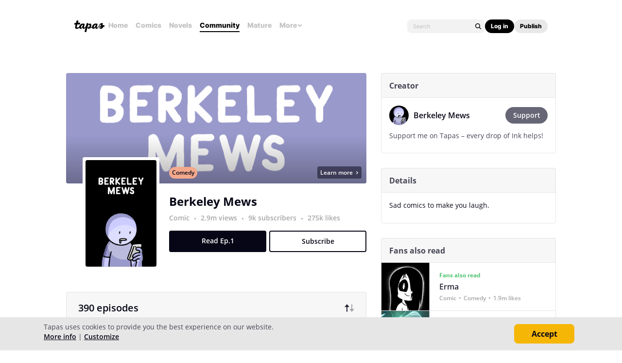

--- FILE ---
content_type: text/html; charset=utf-8
request_url: https://id.abr.ge/api/v2/third-party-cookie/identifier.html?requestID=552248531
body_size: 442
content:
<!DOCTYPE html>
<html>
<head><meta charset="utf-8"></head>
<body>

<pre>
    requestID: 552248531
    Reply: map[uuid:9b5724c2-1f31-4538-acb5-a2a910098fcf]
</pre>
<script>
    var message = {
        requestID: '552248531',
        
        reply: (document.cookie.indexOf('ab180ClientId=') !== -1) ? {"uuid":"9b5724c2-1f31-4538-acb5-a2a910098fcf"} : { error: 'Third party cookie is not supported' }
        
    }

    window.parent.postMessage(
        
        JSON.stringify(message)
        
    , '*');
</script>
</body>
</html>


--- FILE ---
content_type: text/javascript; charset=utf-8
request_url: https://app.link/_r?sdk=web2.86.5&branch_key=key_live_ldk4mdNH1zcoGVBwIjDYMjidFCj4FWGU&callback=branch_callback__0
body_size: 70
content:
/**/ typeof branch_callback__0 === 'function' && branch_callback__0("1542727815996914015");